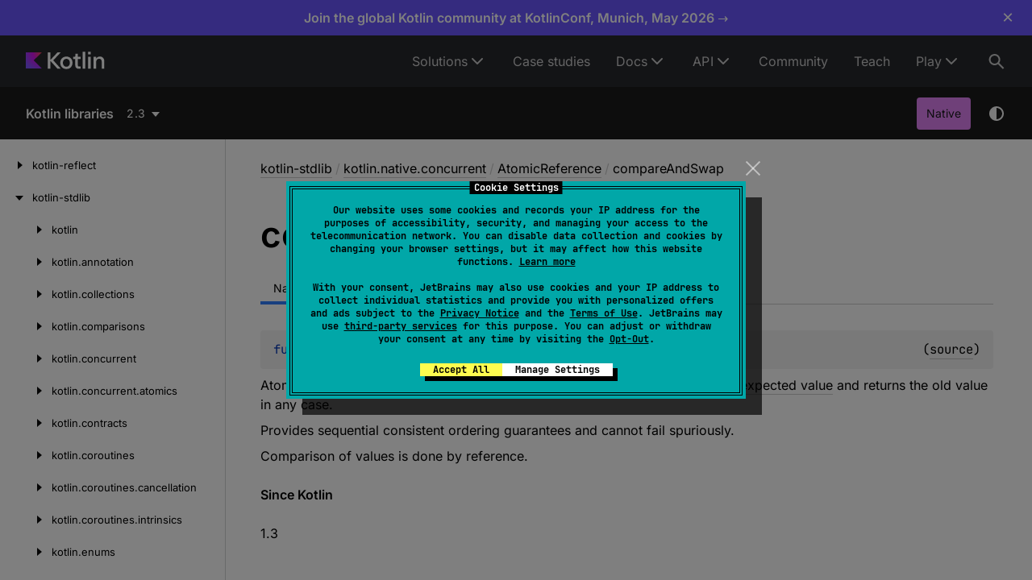

--- FILE ---
content_type: text/html; charset=utf-8
request_url: https://kotlinlang.org/api/core/kotlin-stdlib/kotlin.native.concurrent/-atomic-reference/compare-and-swap.html
body_size: 11376
content:
<!doctype html>
<html lang="en-US" class="no-js">
<head>
    <meta name="viewport" content="width=device-width, initial-scale=1" charset="UTF-8">
    <meta http-equiv="Content-Type" content="text/html; charset=UTF-8"><meta charset="UTF-8">
    <title>compareAndSwap | Core API – Kotlin Programming Language</title>
    <!-- Icons -->
    <link rel="icon" type="image/svg" sizes="16x16" href="https://kotlinlang.org/assets/images/favicon.svg?v2">
    <link rel="icon" type="image/x-icon" sizes="32x32" href="https://kotlinlang.org/assets/images/favicon.ico?v2">
    <link rel="icon" type="image/png" sizes="96x96" href="https://kotlinlang.org/assets/images/apple-touch-icon.png?v2">
    <link rel="icon" type="image/png" sizes="300x300" href="https://kotlinlang.org/assets/images/apple-touch-icon-72x72.png?v2">
    <link rel="icon" type="image/png" sizes="500x500" href="https://kotlinlang.org/assets/images/apple-touch-icon-114x114.png?v2">
    <meta name="image" content="https://kotlinlang.org/assets/images/open-graph/general.png">
    <!-- Open Graph -->
    <!-- <meta property="og:title" content="compareAndSwap | Kotlin"> Kotlin -->
    <!-- <meta property="og:description" content=""> -->
    <meta property="og:image" content="https://kotlinlang.org/assets/images/open-graph/docs.png">
    <meta property="og:site_name" content="Kotlin Help">
    <meta property="og:type" content="website">
    <meta property="og:locale" content="en_US">
    <!-- <meta property="og:url" content="{}"> -->
    <!-- End Open Graph -->
    <!-- Twitter Card -->
    <meta name="twitter:card" content="summary_large_image">
    <meta name="twitter:site" content="@kotlin">
    <!-- <meta name="twitter:title" content="Kotlin Docs | Kotlin"> -->
    <meta name="twitter:description" content="">
    <meta name="twitter:creator" content="@kotlin">
    <meta name="twitter:image:src" content="https://kotlinlang.org/assets/images/open-graph/docs.png">
    <!-- End Twitter Card -->
    <script>var pathToRoot = "../../../";</script>
    <link rel="preload" href="navigation.html" as="document" type="text/html">
    <link rel="preload" href="/_assets/dokka-template.css?dokka-v2" as="style">
    <script>document.documentElement.classList.replace("no-js","js");</script>
    <script>const storage = localStorage.getItem("dokka-dark-mode")
      if (storage == null) {
        const osDarkSchemePreferred = window.matchMedia && window.matchMedia('(prefers-color-scheme: dark)').matches
        if (osDarkSchemePreferred === true) {
          document.getElementsByTagName("html")[0].classList.add("theme-dark")
        }
      } else {
        const savedDarkMode = JSON.parse(storage)
        if(savedDarkMode === true) {
          document.getElementsByTagName("html")[0].classList.add("theme-dark")
        }
      }
    </script>
    <link rel="stylesheet" href="/_assets/dokka-template.css?dokka-v2">
<script type="text/javascript" src="https://unpkg.com/kotlin-playground@1/dist/playground.min.js" async></script>
<script type="text/javascript" src="../../../scripts/sourceset_dependencies.js" async></script>
<link href="../../../styles/style.css" rel="Stylesheet">
<link href="../../../styles/main.css" rel="Stylesheet">
<link href="../../../styles/prism.css" rel="Stylesheet">
<link href="../../../styles/logo-styles.css" rel="Stylesheet">
<link href="../../../ui-kit/ui-kit.min.css" rel="Stylesheet">
<script type="text/javascript" src="../../../scripts/safe-local-storage_blocking.js"></script>
<script type="text/javascript" src="../../../scripts/navigation-loader.js" async></script>
<script type="text/javascript" src="../../../scripts/platform-content-handler.js" async></script>
<script type="text/javascript" src="../../../scripts/main.js" defer></script>
<script type="text/javascript" src="../../../scripts/prism.js" async></script>
<script type="text/javascript" src="../../../ui-kit/ui-kit.min.js" defer></script>
<link href="../../../styles/multimodule.css" rel="Stylesheet"></head>
<body class="core-api">
<div class="root">
    <!-- ktl_component: {"name": "header", "props": {"searchAlgoliaIndexName":"prod_KOTLINLANG_WEBHELP"} } --> <header class="ktl-header-module_header-menu_wh71L ktl-dokka-header" data-test="header"><div class="ktl-logo-large-module_container_35w4p rs-text-3 rs-text-3_hardness_average rs-text-3_theme_dark"><a class="ktl-logo-large-module_link_AOGas" href="https://kotlinlang.org" aria-label="Kotlin Home Page"><svg width="98" height="22" fill="none" xmlns="http://www.w3.org/2000/svg"><path d="M43.314 1.067h-4.031L30.5 10.422V1.098H27.27v20.273H30.5v-9.82l8.814 9.82h4.177l-9.397-10.484 9.22-9.82Z" fill="#fff"></path><path d="M54.303 7.186c-1.153-.66-2.45-.994-3.901-.994-1.478 0-2.803.33-3.973.994a7.042 7.042 0 0 0-2.735 2.758c-.65 1.179-.976 2.515-.976 4.01 0 1.494.325 2.835.972 4.01a6.967 6.967 0 0 0 2.716 2.758c1.166.659 2.486.993 3.964.993 1.46 0 2.766-.33 3.923-.993a6.941 6.941 0 0 0 2.694-2.759c.642-1.178.963-2.515.963-4.01 0-1.494-.32-2.83-.963-4.009a6.949 6.949 0 0 0-2.684-2.758Zm-.204 9.328c-.357.74-.859 1.314-1.505 1.73-.646.415-1.392.622-2.233.622-.85 0-1.604-.207-2.26-.623a4.184 4.184 0 0 1-1.528-1.73c-.361-.74-.542-1.589-.542-2.555 0-.966.185-1.815.551-2.555a4.177 4.177 0 0 1 1.537-1.73c.656-.415 1.415-.623 2.278-.623.832 0 1.573.208 2.22.623a4.125 4.125 0 0 1 1.5 1.73c.353.74.529 1.59.529 2.555-.009.962-.19 1.815-.547 2.556ZM64.555 2.836h-3.132v2.52c0 .397-.095.695-.29.889-.194.198-.492.298-.899.298h-1.537v2.664h2.667v7.978c0 .83.167 1.562.506 2.194a3.591 3.591 0 0 0 1.442 1.472c.624.348 1.36.52 2.21.52h2.391v-2.782h-1.798c-.466 0-.841-.163-1.13-.483-.29-.325-.434-.75-.434-1.282V9.207h3.448V6.543h-3.448V2.836h.004ZM73.68.286h-3.186V21.37h3.187V.286ZM80.498.312H77.28v3.273h3.218V.312ZM80.466 6.544H77.28V21.37h3.186V6.544ZM96.67 8.99a4.969 4.969 0 0 0-1.899-2.054c-.818-.492-1.772-.74-2.866-.74-1.161 0-2.178.284-3.05.848-.697.447-1.257 1.052-1.7 1.797l-.018-2.298H84.09V21.37h3.191v-8.298c0-.8.154-1.513.457-2.136a3.39 3.39 0 0 1 1.293-1.45c.556-.342 1.202-.514 1.948-.514.669 0 1.238.14 1.717.42.48.28.841.682 1.085 1.201.249.52.37 1.142.37 1.87v8.907h3.192v-9.355c0-1.138-.226-2.149-.674-3.025Z" fill="#fff"></path><path d="M20 21H0V1h20L9.793 10.855 20 21Z" fill="url(#kotlin-logo-large_svg__a)"></path><defs><radialgradient id="kotlin-logo-large_svg__a" cx="0" cy="0" r="1" gradientunits="userSpaceOnUse" gradienttransform="translate(19.335 1.822) scale(22.9097)"><stop offset="0.003" stop-color="#EF4857"></stop><stop offset="0.469" stop-color="#D211EC"></stop><stop offset="1" stop-color="#7F52FF"></stop></radialgradient></defs></svg></a></div><nav class="ktl-horizontal-menu-module_nav_gbA7M ktl-horizontal-menu-module_dark-theme_gfxx6"><ul class="ktl-horizontal-menu-module_menu-list_TJnOF"><li class="ktl-horizontal-menu-module_menu-item-wrap_j6zB-"><span class="ktl-horizontal-menu-module_menu-item_CXDEW rs-text-2 rs-text-2_theme_dark">Solutions</span><ul class="ktl-horizontal-menu-module_dropdown-menu_jwdWI rs-text-2 rs-text-2_theme_dark"><li><a class="ktl-horizontal-menu-module_dropdown-menu-item_9gjwH" href="/lp/mobile/">Multiplatform</a></li><li><a class="ktl-horizontal-menu-module_dropdown-menu-item_9gjwH" href="/server-side/">Server-side</a></li><li><a class="ktl-horizontal-menu-module_dropdown-menu-item_9gjwH" href="/docs/data-science-overview.html">Data science</a></li><li><a class="ktl-horizontal-menu-module_dropdown-menu-item_9gjwH" href="/docs/android-overview.html">Android</a></li></ul></li><li class="ktl-horizontal-menu-module_menu-item-wrap_j6zB-"><a href="/case-studies/" class="ktl-horizontal-menu-module_menu-item_CXDEW rs-text-2 rs-text-2_theme_dark">Case studies</a></li><li class="ktl-horizontal-menu-module_menu-item-wrap_j6zB-"><a href="/docs/home.html" class="ktl-horizontal-menu-module_menu-item_CXDEW rs-text-2 rs-text-2_theme_dark">Docs</a><ul class="ktl-horizontal-menu-module_dropdown-menu_jwdWI rs-text-2 rs-text-2_theme_dark"><li><a class="ktl-horizontal-menu-module_dropdown-menu-item_9gjwH" href="/docs/home.html">Language guide</a></li><li><a class="ktl-horizontal-menu-module_dropdown-menu-item_9gjwH" href="/docs/multiplatform/get-started.html">Multiplatform development</a></li></ul></li><li class="ktl-horizontal-menu-module_menu-item-wrap_j6zB-"><span class="ktl-horizontal-menu-module_menu-item_CXDEW rs-text-2 rs-text-2_theme_dark">API</span><ul class="ktl-horizontal-menu-module_dropdown-menu_jwdWI rs-text-2 rs-text-2_theme_dark"><li><a class="ktl-horizontal-menu-module_dropdown-menu-item_9gjwH" href="/docs/api-references.html">APIs overview</a></li><li><a class="ktl-horizontal-menu-module_dropdown-menu-item_9gjwH" href="/api/core/kotlin-stdlib/">Standard library (stdlib)</a></li><li><a class="ktl-horizontal-menu-module_dropdown-menu-item_9gjwH" href="/api/core/kotlin-test/">Test library (kotlin.test)</a></li><li><a class="ktl-horizontal-menu-module_dropdown-menu-item_9gjwH" href="/api/kotlinx.coroutines/kotlinx-coroutines-core/">Coroutines (kotlinx.coroutines)</a></li><li><a class="ktl-horizontal-menu-module_dropdown-menu-item_9gjwH" href="/api/kotlinx.serialization/kotlinx-serialization-core/">Serialization (kotlinx.serialization)</a></li><li><a class="ktl-horizontal-menu-module_dropdown-menu-item_9gjwH" href="/api/kotlinx-io/">Kotlin I/O library (kotlinx-io)</a></li><li><a class="ktl-horizontal-menu-module_dropdown-menu-item_9gjwH" href="/api/kotlinx-datetime/">Date and time (kotlinx-datetime)</a></li><li><a class="ktl-horizontal-menu-module_dropdown-menu-item_9gjwH" href="/api/kotlinx-metadata-jvm/">JVM Metadata (kotlin-metadata-jvm)</a></li><li><a class="ktl-horizontal-menu-module_dropdown-menu-item_9gjwH" href="/api/kotlin-gradle-plugin/">Kotlin Gradle plugins</a></li><li><a class="ktl-horizontal-menu-module_dropdown-menu-item_9gjwH" href="https://api.ktor.io/">Ktor</a></li><li><a class="ktl-horizontal-menu-module_dropdown-menu-item_9gjwH" href="https://kotlinlang.org/api/compose-multiplatform/material3/">Compose Multiplatform Material3</a></li></ul></li><li class="ktl-horizontal-menu-module_menu-item-wrap_j6zB-"><a href="/community/" class="ktl-horizontal-menu-module_menu-item_CXDEW rs-text-2 rs-text-2_theme_dark">Community</a></li><li class="ktl-horizontal-menu-module_menu-item-wrap_j6zB-"><a href="/education/" class="ktl-horizontal-menu-module_menu-item_CXDEW rs-text-2 rs-text-2_theme_dark">Teach</a></li><li class="ktl-horizontal-menu-module_menu-item-wrap_j6zB-"><span class="ktl-horizontal-menu-module_menu-item_CXDEW rs-text-2 rs-text-2_theme_dark">Play</span><ul class="ktl-horizontal-menu-module_dropdown-menu_jwdWI rs-text-2 rs-text-2_theme_dark ktl-horizontal-menu-module_dropdown-menu-align-right_YeB-9"><li><a class="ktl-horizontal-menu-module_dropdown-menu-item_9gjwH" href="https://play.kotlinlang.org/">Playground</a></li><li><a class="ktl-horizontal-menu-module_dropdown-menu-item_9gjwH" href="https://play.kotlinlang.org/koans">Koans</a></li></ul></li></ul></nav><button type="button" class="ktl-search-button-module_button_YHJPv ktl-search-button-module_active_lUmdh" data-test="header-search-button" aria-label="Search"><svg width="24" height="24" xmlns="http://www.w3.org/2000/svg"><path fill-rule="evenodd" clip-rule="evenodd" d="M15.847 6.861A6.99 6.99 0 0 0 9.587 3a6.997 6.997 0 1 0 4.186 12.601l6.106 6.106 1.414-1.414-6.107-6.106a6.99 6.99 0 0 0 .66-7.326ZM14.587 10a5 5 0 1 1-10.001 0 5 5 0 0 1 10 0Z" fill="currentColor"></path></svg></button></header>

    <nav class="navigation theme-dark" id="navigation-wrapper">
<a class="library-name--link" href="../../../index.html">
                    Kotlin libraries
            </a>        <button class="navigation-controls--btn navigation-controls--btn_toc ui-kit_mobile-only" id="toc-toggle" type="button">Toggle table of contents
        </button>
        <div class="navigation-controls--break ui-kit_mobile-only"></div>
        <div class="library-version" id="library-version">
<dokka-template-command data="{&quot;@class&quot;:&quot;org.jetbrains.dokka.base.templating.ReplaceVersionsCommand&quot;,&quot;location&quot;:&quot;kotlin.native.concurrent/-atomic-reference/compare-and-swap.html&quot;}"><div class="dropdown versions-dropdown" data-role="dropdown">
  <div class="button button_dropdown versions-dropdown-button" role="combobox" data-role="dropdown-toggle" aria-controls="versions-listbox" aria-haspopup="listbox" aria-expanded="false" aria-label="Select version" tabindex="0" title="2.3"><span class="versions-dropdown-button-text">2.3</span></div>
  <div class="dropdown--list dropdown--list_positioned_left versions-dropdown-data" role="listbox" data-role="dropdown-listbox" aria-label="Versions" id="versions-listbox">
    <div class="dropdown--header" data-remove-style="true" style="display: none"><span>Select version</span><button class="button" data-role="dropdown-toggle" aria-label="Close versions selection"><i class="ui-kit-icon ui-kit-icon_cross"></i></button></div>
<a href="compare-and-swap.html" class="dropdown--option dropdown--option_active dropdown--option-link" style="display: block; padding: 5px; color: #fff" data-remove-style="true" role="option" title="2.3"><span class="dropdown--option-icon dropdown--option-icon_selected"></span><span class="dropdown--option-text">2.3</span></a><a href="../../../2.2/kotlin-stdlib/kotlin.native.concurrent/-atomic-reference/compare-and-swap.html" class="dropdown--option dropdown--option-link" style="display: block; padding: 5px; color: #fff" data-remove-style="true" role="option" title="2.2"><span class="dropdown--option-icon"></span><span class="dropdown--option-text">2.2</span></a><a href="../../../2.1/kotlin-stdlib/kotlin.native.concurrent/-atomic-reference/compare-and-swap.html" class="dropdown--option dropdown--option-link" style="display: block; padding: 5px; color: #fff" data-remove-style="true" role="option" title="2.1"><span class="dropdown--option-icon"></span><span class="dropdown--option-text">2.1</span></a><a href="../../../2.0/kotlin-stdlib/kotlin.native.concurrent/-atomic-reference/compare-and-swap.html" class="dropdown--option dropdown--option-link" style="display: block; padding: 5px; color: #fff" data-remove-style="true" role="option" title="2.0"><span class="dropdown--option-icon"></span><span class="dropdown--option-text">2.0</span></a><a href="../../../1.9/kotlin-stdlib/kotlin.native.concurrent/-atomic-reference/compare-and-swap.html" class="dropdown--option dropdown--option-link" style="display: block; padding: 5px; color: #fff" data-remove-style="true" role="option" title="1.9"><span class="dropdown--option-icon"></span><span class="dropdown--option-text">1.9</span></a><a href="../../../1.8/kotlin-stdlib/kotlin.native.concurrent/-atomic-reference/compare-and-swap.html" class="dropdown--option dropdown--option-link" style="display: block; padding: 5px; color: #fff" data-remove-style="true" role="option" title="1.8"><span class="dropdown--option-icon"></span><span class="dropdown--option-text">1.8</span></a><a href="../../../1.7/kotlin-stdlib/kotlin.native.concurrent/-atomic-reference/compare-and-swap.html" class="dropdown--option dropdown--option-link" style="display: block; padding: 5px; color: #fff" data-remove-style="true" role="option" title="1.7"><span class="dropdown--option-icon"></span><span class="dropdown--option-text">1.7</span></a><a href="../../../1.6/kotlin-stdlib/kotlin.native.concurrent/-atomic-reference/compare-and-swap.html" class="dropdown--option dropdown--option-link" style="display: block; padding: 5px; color: #fff" data-remove-style="true" role="option" title="1.6"><span class="dropdown--option-icon"></span><span class="dropdown--option-text">1.6</span></a><a href="../../../1.5/kotlin-stdlib/kotlin.native.concurrent/-atomic-reference/compare-and-swap.html" class="dropdown--option dropdown--option-link" style="display: block; padding: 5px; color: #fff" data-remove-style="true" role="option" title="1.5"><span class="dropdown--option-icon"></span><span class="dropdown--option-text">1.5</span></a><a href="../../../1.4/kotlin-stdlib/kotlin.native.concurrent/-atomic-reference/compare-and-swap.html" class="dropdown--option dropdown--option-link" style="display: block; padding: 5px; color: #fff" data-remove-style="true" role="option" title="1.4"><span class="dropdown--option-icon"></span><span class="dropdown--option-text">1.4</span></a><a href="../../../1.3/kotlin-stdlib/kotlin.native.concurrent/-atomic-reference/compare-and-swap.html" class="dropdown--option dropdown--option-link" style="display: block; padding: 5px; color: #fff" data-remove-style="true" role="option" title="1.3"><span class="dropdown--option-icon"></span><span class="dropdown--option-text">1.3</span></a><a href="../../../not-found-version.html?v=1.2" class="dropdown--option dropdown--option-link" style="display: block; padding: 5px; color: #fff" data-remove-style="true" role="option" title="1.2"><span class="dropdown--option-icon"></span><span class="dropdown--option-text">1.2</span></a><a href="../../../not-found-version.html?v=1.1" class="dropdown--option dropdown--option-link" style="display: block; padding: 5px; color: #fff" data-remove-style="true" role="option" title="1.1"><span class="dropdown--option-icon"></span><span class="dropdown--option-text">1.1</span></a><a href="../../../not-found-version.html?v=1.0" class="dropdown--option dropdown--option-link" style="display: block; padding: 5px; color: #fff" data-remove-style="true" role="option" title="1.0"><span class="dropdown--option-icon"></span><span class="dropdown--option-text">1.0</span></a></div>
  <div class="dropdown--overlay"></div>
</div>
</dokka-template-command>        </div>
        <div class="navigation-controls">
        <div class="filter-section filter-section_loading" id="filter-section">
                <button class="platform-tag platform-selector native-like" data-active="" data-filter=":kotlin-stdlib_2.3_latest/native">Native</button>
            <div class="dropdown filter-section--dropdown" data-role="dropdown" id="filter-section-dropdown">
                <button class="button button_dropdown filter-section--dropdown-toggle" role="combobox" data-role="dropdown-toggle" aria-controls="platform-tags-listbox" aria-haspopup="listbox" aria-expanded="false" aria-label="Toggle source sets"></button>
                <ul role="listbox" id="platform-tags-listbox" class="dropdown--list" data-role="dropdown-listbox">
                    <div class="dropdown--header"><span>Platform filter</span>
                        <button class="button" data-role="dropdown-toggle" aria-label="Close platform filter">
                            <i class="ui-kit-icon ui-kit-icon_cross"></i>
                        </button>
                    </div>
                        <li role="option" class="dropdown--option platform-selector-option native-like" tabindex="0">
                            <label class="checkbox">
                                <input type="checkbox" class="checkbox--input" id=":kotlin-stdlib_2.3_latest/native" data-filter=":kotlin-stdlib_2.3_latest/native">
                                <span class="checkbox--icon"></span>
                                Native
                            </label>
                        </li>
                </ul>
                <div class="dropdown--overlay"></div>
            </div>
        </div>
            <button class="navigation-controls--btn navigation-controls--btn_theme" id="theme-toggle-button" type="button">Switch theme
            </button>
            <div class="navigation-controls--btn navigation-controls--btn_search" id="searchBar" role="button">Search in
                API
            </div>
        </div>
    </nav>
    <div id="container" data-test="content">
        <div class="sidebar" id="leftColumn">
            <div class="dropdown theme-dark_mobile" data-role="dropdown" id="toc-dropdown">
                <ul role="listbox" id="toc-listbox" class="dropdown--list dropdown--list_toc-list" data-role="dropdown-listbox">
                    <div class="dropdown--header">
                            <span>
                                    Kotlin libraries
                            </span>
                        <button class="button" data-role="dropdown-toggle" aria-label="Close table of contents">
                            <i class="ui-kit-icon ui-kit-icon_cross"></i>
                        </button>
                    </div>
                    <div class="sidebar--inner" id="sideMenu"></div>
                </ul>
                <div class="dropdown--overlay"></div>
            </div>
        </div>
        <div id="main">
<div class="main-content" data-page-type="member" id="content" pageids="kotlin-stdlib::kotlin.native.concurrent/AtomicReference/compareAndSwap/#TypeParam(bounds=[kotlin.Any?])#TypeParam(bounds=[kotlin.Any?])/PointingToDeclaration//552166104">
  <div class="breadcrumbs"><a href="../../index.html">kotlin-stdlib</a><span class="delimiter">/</span><a href="../index.html">kotlin.native.concurrent</a><span class="delimiter">/</span><a href="index.html">AtomicReference</a><span class="delimiter">/</span><span class="current">compareAndSwap</span></div>
  <div class="cover ">
    <h1 class="cover"><span>compare</span><wbr><span>And</span><wbr><span><span>Swap</span></span></h1>
  </div>
  <div class="platform-hinted  with-platform-tabs" data-platform-hinted="data-platform-hinted">
    <div class="platform-bookmarks-row" data-toggle-list="data-toggle-list"><button class="platform-bookmark" data-filterable-current=":kotlin-stdlib_2.3_latest/native" data-filterable-set=":kotlin-stdlib_2.3_latest/native" data-active="" data-toggle=":kotlin-stdlib_2.3_latest/native">Native</button></div>
<div class="content sourceset-dependent-content" data-active="" data-togglable=":kotlin-stdlib_2.3_latest/native"><div class="symbol monospace"><span class="token keyword">fun </span><a href="compare-and-swap.html"><span class="token function">compareAndSwap</span></a><span class="token punctuation">(</span><span class="parameters "><span class="parameter ">expected<span class="token operator">: </span><a href="index.html">T</a><span class="token punctuation">, </span></span><span class="parameter ">newValue<span class="token operator">: </span><a href="index.html">T</a></span></span><span class="token punctuation">)</span><span class="token operator">: </span><a href="index.html">T</a><span class="source-link-wrapper"><span class="source-link" data-element-type="source-link">(<a href="https://github.com/JetBrains/kotlin/tree/2.3.0/kotlin-native/runtime/src/main/kotlin/kotlin/native/concurrent/Atomics.kt#L207">source</a>)</span></span></div><p class="paragraph">Atomically sets the value to the given <a href="compare-and-swap.html">new value</a> if the current value equals the <a href="compare-and-swap.html">expected value</a> and returns the old value in any case.</p><p class="paragraph">Provides sequential consistent ordering guarantees and cannot fail spuriously.</p><p class="paragraph">Comparison of values is done by reference.</p><span class="kdoc-tag"><h4 class="">Since Kotlin</h4>1.3</span></div>  </div>
</div>
            <div class="feedback-wrapper">
                <div class="feedback">
                    <div class="feedback__block" data-test="feedback-left"><p class="feedback__text">Thanks for your feedback!</p></div>
                    <div class="feedback__block feedback__block--active" data-test="feedback">
                        <div class="wt-row wt-row_size_xs wt-row_wide wt-row_wrap wt-row_justify_start">
                            <div class="wt-col-inline feedback__text">Was this page helpful?</div>
                            <div class="wt-col-inline">
                                <button data-test="feedback-yes" type="button" class="_main_joawza_17 _modeOutline_joawza_356 _sizeS_joawza_92 _alignIconLeft_joawza_77 feedback__button">Yes</button>
                                <button data-test="feedback-no" type="button" class="_main_joawza_17 _modeOutline_joawza_356 _sizeS_joawza_92 _alignIconLeft_joawza_77 feedback__button">No</button>
                            </div>
                        </div>
                    </div>
                </div>
            </div>
    <div data-test="footer">
        <!-- ktl_component: {"name": "footer", "props": {} } --> <footer class="ktl-footer-module_footer_GHyqk ktl-footer_light"><div class="ktl-footer-module_social-list-area_2f-iy"><div class="rs-h4 rs-h4_theme_light ktl-footer-module_social-list-title_X7tJv">Stay in touch:</div><div class="ktl-social-list-module_social-list_in8ys"><a target="_blank" class="ktl-social-item-module_social-item_uHRCi" href="https://github.com/JetBrains/kotlin" title="Kotlin on GitHub"><svg width="18" height="18" fill="none" xmlns="http://www.w3.org/2000/svg"><path fill-rule="evenodd" clip-rule="evenodd" d="M17.9 9.2a8.94 8.94 0 0 1-6.4 8.6.392.392 0 0 1-.4-.4v-3a1.58 1.58 0 0 0-.5-1.2 3.734 3.734 0 0 0 3.9-3.4 4.244 4.244 0 0 0-.9-3.5c.29-.79.217-1.669-.2-2.4a7.24 7.24 0 0 0-2.4.9c-1.44-.4-2.96-.4-4.4 0a4.62 4.62 0 0 0-2.3-.9h-.1A2.75 2.75 0 0 0 4 6.3a4.075 4.075 0 0 0-.9 3.5A3.81 3.81 0 0 0 7 13.2c-.198.148-.34.36-.4.6a2.638 2.638 0 0 0-.1.7 1.943 1.943 0 0 1-2.2-.5c-.5-.8-.9-1.2-1.4-1.3-.5-.1-.6.2-.6.2.079.26.26.476.5.6.387.216.674.575.8 1a1.827 1.827 0 0 0 1.2 1.2 3.915 3.915 0 0 0 1.9 0v1.7a.297.297 0 0 1-.4.3A8.82 8.82 0 0 1 0 9.2a8.95 8.95 0 0 1 17.9 0Z" fill="currentColor"></path></svg></a><a target="_blank" class="ktl-social-item-module_social-item_uHRCi" href="https://twitter.com/kotlin" title="Kotlin on Twitter"><svg width="24" height="24" fill="none" xmlns="http://www.w3.org/2000/svg"><path d="M13.317 10.775 19.146 4h-1.381l-5.061 5.883L8.662 4H4l6.112 8.896L4 20h1.381l5.344-6.212L14.994 20h4.662l-6.339-9.225zm-1.891 2.199-.62-.886L5.88 5.04H8l3.977 5.688.62.886 5.168 7.393h-2.121l-4.218-6.033z" fill="currentColor"></path></svg></a><a target="_blank" class="ktl-social-item-module_social-item_uHRCi" href="https://bsky.app/profile/kotlinlang.org" title="Kotlin on Bluesky"><svg viewbox="0 0 24 24" class="_icon_y6pspg_4 _sizeM_y6pspg_22"><path d="M6.902 5.07C8.965 6.625 11.185 9.776 12 11.467v4.467c0-.095-.037.012-.115.244-.426 1.253-2.087 6.144-5.885 2.234-2-2.059-1.074-4.117 2.566-4.739-2.082.356-4.424-.232-5.066-2.535-.185-.663-.5-4.745-.5-5.296C3 3.081 5.413 3.95 6.902 5.07m10.196 0C15.035 6.625 12.815 9.776 12 11.467v4.467c0-.095.037.012.115.244.426 1.253 2.087 6.144 5.885 2.234 2-2.059 1.074-4.117-2.566-4.739 2.082.356 4.424-.232 5.066-2.535.185-.663.5-4.745.5-5.296 0-2.761-2.413-1.893-3.902-.772"></path></svg></a><a target="_blank" class="ktl-social-item-module_social-item_uHRCi" href="https://surveys.jetbrains.com/s3/kotlin-slack-sign-up" title="Kotlin Slack"><svg width="18" height="18" fill="none" xmlns="http://www.w3.org/2000/svg"><path d="M6.63 9.49a1.895 1.895 0 0 0-1.89 1.89v4.73a1.89 1.89 0 1 0 3.78 0v-4.73a1.895 1.895 0 0 0-1.89-1.89ZM.01 11.38a1.89 1.89 0 1 0 3.78 0V9.49H1.91a1.897 1.897 0 0 0-1.9 1.89ZM6.63 0a1.89 1.89 0 1 0 0 3.78h1.89v-1.9A1.886 1.886 0 0 0 6.63 0ZM1.89 8.53h4.74a1.89 1.89 0 1 0 0-3.78H1.89a1.89 1.89 0 0 0 0 3.78Zm14.2-3.79a1.895 1.895 0 0 0-1.89 1.89v1.89h1.89a1.89 1.89 0 1 0 0-3.78ZM9.48 1.89v4.74a1.89 1.89 0 1 0 3.78 0V1.89a1.89 1.89 0 1 0-3.78 0Zm3.78 14.22a1.895 1.895 0 0 0-1.89-1.89H9.48v1.89a1.89 1.89 0 1 0 3.78 0Zm2.85-6.62h-4.74a1.89 1.89 0 1 0 0 3.78h4.74a1.89 1.89 0 1 0 0-3.78Z" fill="currentColor"></path></svg></a><a target="_blank" class="ktl-social-item-module_social-item_uHRCi" href="https://www.reddit.com/r/Kotlin/" title="Kotlin on Reddit"><svg width="20" height="18" fill="none" xmlns="http://www.w3.org/2000/svg"><path d="M20 9.068a2.183 2.183 0 0 0-2.186-2.186 2.2 2.2 0 0 0-1.524.61c-1.505-1.076-3.566-1.775-5.86-1.865L11.434.932l3.261.699a1.559 1.559 0 0 0 3.119-.072A1.56 1.56 0 0 0 16.254 0c-.609 0-1.147.358-1.397.878l-3.638-.77a.381.381 0 0 0-.287.053.347.347 0 0 0-.161.251L9.659 5.645c-2.33.072-4.426.77-5.95 1.864a2.2 2.2 0 0 0-1.523-.61 2.183 2.183 0 0 0-.896 4.176c-.036.22-.054.441-.053.664 0 3.368 3.924 6.11 8.763 6.11s8.764-2.723 8.764-6.11c0-.223-.018-.444-.054-.664A2.208 2.208 0 0 0 20 9.069Zm-15.018 1.56a1.56 1.56 0 0 1 3.118 0c0 .86-.698 1.559-1.559 1.559-.86.017-1.559-.7-1.559-1.56Zm8.728 4.139c-1.076 1.075-3.119 1.147-3.71 1.147-.61 0-2.652-.09-3.71-1.147a.4.4 0 0 1 0-.573.4.4 0 0 1 .574 0c.68.68 2.115.913 3.136.913 1.022 0 2.473-.232 3.136-.913a.401.401 0 0 1 .574 0 .436.436 0 0 1 0 .573Zm-.287-2.563a1.56 1.56 0 0 1 0-3.118c.86 0 1.56.699 1.56 1.56 0 .841-.7 1.558-1.56 1.558Z" fill="currentColor"></path></svg></a><a target="_blank" class="ktl-social-item-module_social-item_uHRCi" href="https://stackoverflow.com/questions/tagged/kotlin" title="Kotlin on Stack Overflow"><svg width="16" height="19" fill="none" xmlns="http://www.w3.org/2000/svg"><path d="M13.527 17.27V12.19h1.685v6.764H0v-6.763h1.685v5.078h11.842Z" fill="currentColor"></path><path d="m3.546 11.71 8.274 1.73.35-1.664-8.274-1.73-.35 1.664ZM4.64 7.77l7.661 3.568.7-1.532-7.66-3.59-.7 1.554Zm2.123-3.765 6.501 5.407 1.073-1.292-6.501-5.406-1.073 1.291ZM10.966 0 9.609 1.007l5.034 6.785L16 6.785 10.966 0ZM3.37 15.562h8.448v-1.685H3.371v1.685Z" fill="currentColor"></path></svg></a><a target="_blank" class="ktl-social-item-module_social-item_uHRCi" href="https://www.youtube.com/channel/UCP7uiEZIqci43m22KDl0sNw" title="Kotlin on YouTube"><svg width="24" height="24" fill="none" xmlns="http://www.w3.org/2000/svg"><path fill-rule="evenodd" clip-rule="evenodd" d="M21.005 5.617c.43.633.702 1.36.795 2.119.124 1.146.191 2.299.2 3.452v1.618a34.375 34.375 0 0 1-.2 3.454 4.808 4.808 0 0 1-.795 2.116 2.772 2.772 0 0 1-2.003.904c-2.8.215-7.002.222-7.002.222s-5.2-.05-6.8-.214a3.27 3.27 0 0 1-2.205-.912 4.8 4.8 0 0 1-.795-2.117 34.354 34.354 0 0 1-.2-3.453v-1.618c.009-1.154.075-2.306.2-3.452.093-.76.365-1.486.795-2.12a2.76 2.76 0 0 1 2.003-.901c2.799-.217 6.997-.217 6.997-.217h.01s4.198 0 6.997.217a2.76 2.76 0 0 1 2.003.902ZM15.755 12 9.501 8.249v7.502L15.754 12Z" fill="currentColor"></path></svg></a></div></div><nav class="ktl-footer-module_nav-list-area_Oblb8"><ul class="ktl-nav-list-module_nav-list_6OvZp"><li class="ktl-nav-item-module_nav-item_VvPZQ rs-text-2 rs-text-2_theme_light"><a href="https://kotlinlang.org/docs/contribute.html" title="Contributing to Kotlin" class="rs-link rs-link_hardness_average rs-link_mode_clear rs-link_theme_light">Contributing to Kotlin</a></li><li class="ktl-nav-item-module_nav-item_VvPZQ rs-text-2 rs-text-2_theme_light"><a href="https://kotlinlang.org/docs/releases.html" title="Releases" class="rs-link rs-link_hardness_average rs-link_mode_clear rs-link_theme_light">Releases</a></li><li class="ktl-nav-item-module_nav-item_VvPZQ rs-text-2 rs-text-2_theme_light"><a href="https://kotlinlang.org/assets/kotlin-media-kit.pdf" title="Press Kit" class="rs-link rs-link_hardness_average rs-link_mode_clear rs-link_theme_light">Press Kit</a></li><li class="ktl-nav-item-module_nav-item_VvPZQ rs-text-2 rs-text-2_theme_light"><a href="https://kotlinlang.org/docs/security.html" title="Security" class="rs-link rs-link_hardness_average rs-link_mode_clear rs-link_theme_light">Security</a></li><li class="ktl-nav-item-module_nav-item_VvPZQ rs-text-2 rs-text-2_theme_light"><a target="_blank" href="https://blog.jetbrains.com/kotlin/" title="Blog" class="rs-link rs-link_hardness_average rs-link_mode_clear rs-link_theme_light">Blog</a></li><li class="ktl-nav-item-module_nav-item_VvPZQ rs-text-2 rs-text-2_theme_light"><a target="_blank" href="https://youtrack.jetbrains.com/issues/KT" title="Issue Tracker" class="rs-link rs-link_hardness_average rs-link_mode_clear rs-link_theme_light">Issue Tracker</a></li><li class="ktl-nav-item-module_nav-item_VvPZQ rs-text-2 rs-text-2_theme_light"><a target="_blank" href="https://resources.jetbrains.com/storage/products/kotlin/docs/kotlin_logos.zip" title="Brand assets" class="rs-link rs-link_hardness_average rs-link_mode_clear rs-link_theme_light">Brand assets</a></li><li class="ktl-nav-item-module_nav-item_VvPZQ rs-text-2 rs-text-2_theme_light"><a target="_blank" href="https://www.jetbrains.com/careers/jobs/#team=Kotlin" title="Careers" class="rs-link rs-link_hardness_average rs-link_mode_clear rs-link_theme_light">Careers</a></li><li class="ktl-nav-item-module_nav-item_VvPZQ rs-text-2 rs-text-2_theme_light"><a target="_blank" href="https://www.jetbrainsmerchandise.com/view-all.html?brand=32" title="Kotlin Merch" class="rs-link rs-link_hardness_average rs-link_mode_clear rs-link_theme_light">Kotlin Merch</a></li><li class="ktl-nav-item-module_nav-item_VvPZQ rs-text-2 rs-text-2_theme_light"><a href="#opt-out" title="Opt-Out" class="rs-link rs-link_hardness_average rs-link_mode_clear rs-link_theme_light">Opt-Out</a></li></ul></nav><div class="rs-text-3 rs-text-3_hardness_pale rs-text-3_theme_light ktl-footer-module_text-area_T8lpL"><div class="ktl-footer-module_copyright_tho-X">Kotlin™ is&nbsp;protected under the<!-- --> <a class="rs-link rs-link_hardness_pale rs-link_mode_clear rs-link_theme_light ktl-footer-module_underlined-link_qo8UM" href="https://kotlinlang.org/foundation/kotlin-foundation.html">Kotlin&nbsp;Foundation</a> <!-- -->and licensed under the<!-- --> <a class="rs-link rs-link_hardness_pale rs-link_mode_clear rs-link_theme_light ktl-footer-module_underlined-link_qo8UM" target="_blank" href="https://github.com/JetBrains/kotlin-web-site/blob/master/LICENSE">Apache 2&nbsp;license</a>.</div> <div class="ktl-footer-module_motto_6KpB8">Supported and developed by&nbsp;<a class="rs-link rs-link_hardness_pale rs-link_mode_clear rs-link_theme_light ktl-footer-module_underlined-link_qo8UM" href="https://www.jetbrains.com/" target="_blank">JetBrains</a></div></div><a href="https://jetbrains.com" target="_blank" class="ktl-footer-module_logo-area_zYm8W ktl-logo-module_link_jGqR8"><svg width="149" height="32" fill="none" xmlns="http://www.w3.org/2000/svg"><path d="M43.242 20.293c0 .423-.09.797-.269 1.125a1.86 1.86 0 0 1-.756.762c-.33.18-.698.269-1.12.269H39V25.5h2.54c.955 0 1.812-.214 2.574-.642a4.679 4.679 0 0 0 1.792-1.773c.433-.752.652-1.598.652-2.544V10.509h-3.316v9.784Zm8.928-.911h6.946v-2.804H52.17v-3.181h7.678v-2.888h-10.91v14.987h11.124v-2.888H52.17v-3.226Zm8.932-5.9h4.442v12.01h3.316v-12.01h4.421v-2.973H61.097v2.977l.005-.005Zm23.512 4.5a3.94 3.94 0 0 0-.837-.323c.224-.065.438-.144.638-.244a3.18 3.18 0 0 0 1.29-1.195c.308-.513.467-1.1.467-1.768 0-.761-.209-1.444-.622-2.046-.413-.598-.996-1.066-1.743-1.404-.747-.334-1.603-.503-2.56-.503h-6.656v14.987h6.786c1.006 0 1.902-.174 2.694-.528.787-.353 1.4-.841 1.837-1.473.433-.628.653-1.345.653-2.151 0-.742-.17-1.405-.513-1.992a3.525 3.525 0 0 0-1.43-1.364l-.004.005Zm-6.802-4.959h2.943c.408 0 .767.075 1.08.22.314.144.558.353.732.627.175.269.264.587.264.95 0 .364-.09.708-.264.992a1.726 1.726 0 0 1-.732.652 2.41 2.41 0 0 1-1.08.229h-2.943v-3.675.005Zm5.069 9.067c-.19.284-.458.503-.802.658a2.908 2.908 0 0 1-1.195.229h-3.072v-3.844h3.072c.444 0 .837.084 1.185.249.344.164.618.393.807.692.19.299.289.637.289 1.02 0 .384-.095.712-.284.996Zm14.798-2.654c.831-.398 1.474-.96 1.932-1.683.458-.721.687-1.558.687-2.514 0-.956-.224-1.763-.672-2.48-.448-.716-1.086-1.27-1.907-1.662-.822-.394-1.773-.588-2.858-.588h-6.563v14.987h3.321V20.04h2.161l3.043 5.457h3.789l-3.426-5.86c.17-.06.339-.125.498-.2h-.005Zm-1.076-3.062a1.798 1.798 0 0 1-.791.722c-.344.17-.747.254-1.21.254h-2.988v-4.147h2.988c.463 0 .866.084 1.21.249.343.164.607.408.791.717.185.308.28.677.28 1.095 0 .418-.095.787-.28 1.1v.01ZM106.9 10.51l-5.352 14.987h3.371l1.06-3.306h5.557l1.135 3.306h3.306l-5.482-14.987H106.9Zm-.169 9.171 1.723-5.287.204-.961.204.96 1.842 5.288h-3.973Zm10.347 5.816h3.425V10.51h-3.425v14.987Zm15.51-4.85L126.14 10.51h-3.232v14.987h3.027V15.36l6.414 10.137h3.266V10.51h-3.027v10.137Zm15.763-1.678a4.466 4.466 0 0 0-1.364-1.568 4.95 4.95 0 0 0-2.011-.846l-2.55-.523c-.398-.095-.717-.26-.951-.498a1.228 1.228 0 0 1-.353-.891c0-.324.084-.603.259-.842.169-.239.413-.423.722-.558.308-.134.667-.199 1.075-.199.408 0 .777.07 1.091.21.313.139.557.333.731.587.175.254.264.538.264.861h3.321c-.019-.871-.263-1.643-.722-2.31-.458-.672-1.1-1.195-1.916-1.573-.817-.379-1.753-.568-2.799-.568-1.045 0-1.971.194-2.783.588-.812.393-1.449.936-1.902 1.633-.453.697-.682 1.488-.682 2.38 0 .722.144 1.374.438 1.951a3.954 3.954 0 0 0 1.24 1.45 4.906 4.906 0 0 0 1.862.801l2.699.558c.443.104.791.299 1.05.577.259.28.384.623.384 1.041 0 .334-.095.637-.284.901a1.826 1.826 0 0 1-.792.613c-.338.144-.737.214-1.195.214-.458 0-.891-.08-1.265-.24a1.94 1.94 0 0 1-.866-.686 1.72 1.72 0 0 1-.309-1.021h-3.321c.015.936.264 1.757.757 2.474.488.712 1.16 1.27 2.017 1.668.856.399 1.837.598 2.942.598 1.106 0 2.101-.204 2.958-.612.861-.409 1.528-.971 2.011-1.688.483-.717.722-1.529.722-2.435a4.4 4.4 0 0 0-.488-2.052l.01.005Z" fill="#19191C" style="fill:var(--logo-text-color)"></path><path d="m10.17 1.83-8.34 8.34A6.252 6.252 0 0 0 0 14.59V29.5A2.5 2.5 0 0 0 2.5 32h14.91a6.26 6.26 0 0 0 4.42-1.83l8.34-8.34A6.252 6.252 0 0 0 32 17.41V2.5A2.5 2.5 0 0 0 29.5 0H14.59a6.26 6.26 0 0 0-4.42 1.83Z" fill="url(#jetbrains-logo_svg__a)"></path><path d="M24 8H4v20h20V8Z" fill="#000"></path><path d="M15 23.5H6.5v2H15v-2Z" fill="#fff"></path><defs><lineargradient id="jetbrains-logo_svg__a" x1="0.425" y1="31.36" x2="31.31" y2="0.905" gradientunits="userSpaceOnUse"><stop stop-color="#FF9419"></stop><stop offset="0.43" stop-color="#FF021D"></stop><stop offset="0.99" stop-color="#E600FF"></stop></lineargradient></defs></svg></a></footer>

    </div>
        </div>
    </div>
</div>
<script defer src="/_assets/shared.js?dokka-v2" type="text/javascript"></script>
<script defer src="/_assets/dokka-template.js?dokka-v2" type="text/javascript"></script>
<script>(function(w,d,s,l,i){w[l]=w[l]||[];w[l].push({'gtm.start': new Date().getTime(),event:'gtm.js'});var f=d.getElementsByTagName(s)[0],j=d.createElement(s),dl=l!='dataLayer'?'&l='+l:'';j.async=true;j.src= 'https://www.googletagmanager.com/gtm.js?id='+i+dl;f.parentNode.insertBefore(j,f);})(window,document,'script','dataLayer','GTM-5P98');</script>
<noscript><iframe src="https://www.googletagmanager.com/ns.html?id=GTM-5P98" height="0" width="0" style="display:none;visibility:hidden"></iframe></noscript>
<div class="feedback__popup-wrapper app-feedback-popup app-feedback-popup_close">
    <div class="feedback__popup feedback__popup--theme-light" data-test="feedback-popup">
        <form autocomplete="on">
            <div class="feedback__head feedback__head--theme-light" data-test="feedback-head">
                <legend class="feedback__legend">How can we improve?</legend>
                <div class="feedback__close-button">
                    <button data-test="feedback-close" aria-label="Close" title="Close" type="button" class="_main_joawza_17 _modeClear_joawza_434 _sizeS_joawza_92 _alignIconLeft_joawza_77 _withIcon_joawza_119 _withoutText_joawza_113">
                        <svg viewbox="0 0 24 24" class="wt-icon wt-icon_size_s _icon_joawza_525">
                            <path d="M19.707 5.707l-1.414-1.414L12 10.586 5.707 4.293 4.293 5.707 10.586 12l-6.293 6.293 1.414 1.414L12 13.414l6.293 6.293 1.414-1.414L13.414 12l6.293-6.293z"></path>
                        </svg>
                    </button>
                </div>
            </div>
            <div class="feedback__field"><label class="_labelWrapper_hvg13z_44 _sizeM_hvg13z_98" data-test="textarea">
                <div class="_wrapper_hvg13z_48">
                    <textarea name="content" placeholder="Tell us what you think would make this page better" data-test-id="feedback-textarea" title="Content" class="_inner_hvg13z_61" aria-invalid="false" data-test="textarea__input" style="height: 112px !important;"></textarea>
                </div>
            </label></div>
            <div class="feedback__field"><div class="feedback__description feedback__description--theme-light">
                    Enter your name and email address if you would like to receive a&nbsp;follow-up message or&nbsp;<a class="link" data-test="feedback-support-link" href="https://kotl.in/issue" rel="noreferrer" target="_blank">contact our support</a>.</div></div>
            <div class="feedback__field">
                <div class="_container_1fowpgw_10 _container_1fowpgw_10 _classic_1fowpgw_44 _sizeM_1fowpgw_125 _enabled_1fowpgw_27" data-test="input"><label>
                    <div class="_wrapper_1fowpgw_14"><div class="_field_1fowpgw_161">
                        <input name="name" data-test="input__inner" autocomplete="name" title="Name" class="_inner_1fowpgw_171" type="text" placeholder="Name" aria-invalid="false" value=""></div>
                    </div>
                </label></div>
            </div>
            <div class="feedback__field">
                <div class="_container_1fowpgw_10 _container_1fowpgw_10 _classic_1fowpgw_44 _sizeM_1fowpgw_125 _enabled_1fowpgw_27" data-test="input"><label>
                    <div class="_wrapper_1fowpgw_14"><div class="_field_1fowpgw_161">
                        <input name="email" data-test-id="feedback-email" data-test="input__inner" title="Email address" class="_inner_1fowpgw_171" type="email" placeholder="Email address" aria-invalid="false" value="">
                    </div></div>
                </label></div>
            </div>
            <div class="feedback__field feedback__description feedback__description--theme-light" data-test="feedback-policy">
                By submitting this form, I agree that JetBrains s.r.o. ("JetBrains") may use my name, email address, phone number, and country of residence to provide support. I agree that JetBrains may process said data using <a href="https://www.jetbrains.com/legal/privacy/third-parties.html" target="_blank">third-party services</a> for this purpose in accordance with the <a href="https://www.jetbrains.com/company/privacy.html" target="_blank">JetBrains Privacy Policy</a>.
            </div>
            <div class="feedback__footer">
                <button data-test="feedback-send" title="Send feedback" name="send" type="submit" disabled class="_main_joawza_17 _modeClassic_joawza_135 _sizeM_joawza_99 _alignIconLeft_joawza_77 _disabled_joawza_61 button_disabled">Send feedback</button>
            </div>
        </form>
    </div>
</div>
</body>
</html>